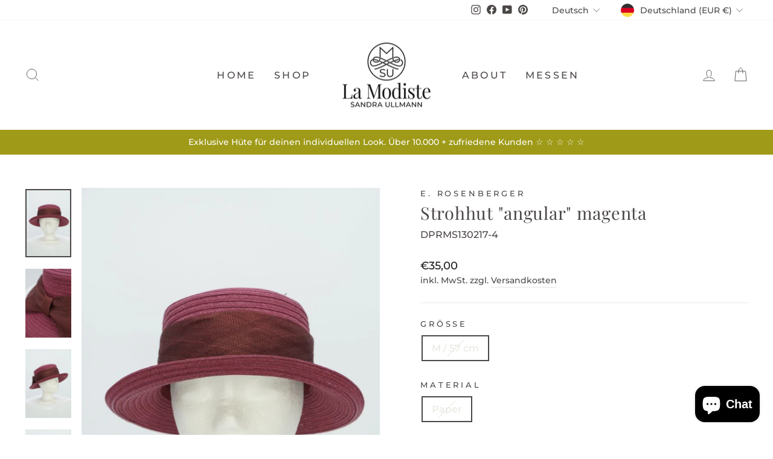

--- FILE ---
content_type: text/javascript; charset=utf-8
request_url: https://la-modiste.de/products/strohhut-angular-magenta.js
body_size: 914
content:
{"id":6716742238391,"title":"Strohhut \"angular\" magenta","handle":"strohhut-angular-magenta","description":"","published_at":"2021-04-28T14:42:31+02:00","created_at":"2021-04-28T14:42:30+02:00","vendor":"E. Rosenberger","type":"Strohhüte","tags":["57cm","Damen","E. Rosenberger","Glocke","Kantenkopf","M","Paper","pink","red","rot","Strohhut","Strohhüte"],"price":3500,"price_min":3500,"price_max":3500,"available":false,"price_varies":false,"compare_at_price":null,"compare_at_price_min":0,"compare_at_price_max":0,"compare_at_price_varies":false,"variants":[{"id":39691350802615,"title":"M \/ 57 cm \/ Paper \/ Kantenkopf","option1":"M \/ 57 cm","option2":"Paper","option3":"Kantenkopf","sku":"DPRMS130217-4","requires_shipping":true,"taxable":true,"featured_image":null,"available":false,"name":"Strohhut \"angular\" magenta - M \/ 57 cm \/ Paper \/ Kantenkopf","public_title":"M \/ 57 cm \/ Paper \/ Kantenkopf","options":["M \/ 57 cm","Paper","Kantenkopf"],"price":3500,"weight":5000,"compare_at_price":null,"inventory_management":"shopify","barcode":"DPRMS130217-4","requires_selling_plan":false,"selling_plan_allocations":[]}],"images":["\/\/cdn.shopify.com\/s\/files\/1\/0521\/7189\/9063\/products\/DSC03924.jpg?v=1619613753","\/\/cdn.shopify.com\/s\/files\/1\/0521\/7189\/9063\/products\/DSC03944.jpg?v=1619613753","\/\/cdn.shopify.com\/s\/files\/1\/0521\/7189\/9063\/products\/DSC03925.jpg?v=1619613753","\/\/cdn.shopify.com\/s\/files\/1\/0521\/7189\/9063\/products\/DSC03926.jpg?v=1619613753","\/\/cdn.shopify.com\/s\/files\/1\/0521\/7189\/9063\/products\/DSC03927.jpg?v=1619613754","\/\/cdn.shopify.com\/s\/files\/1\/0521\/7189\/9063\/products\/DSC03928.jpg?v=1619613754","\/\/cdn.shopify.com\/s\/files\/1\/0521\/7189\/9063\/products\/DSC03929.jpg?v=1619613754","\/\/cdn.shopify.com\/s\/files\/1\/0521\/7189\/9063\/products\/DSC03930.jpg?v=1619613754","\/\/cdn.shopify.com\/s\/files\/1\/0521\/7189\/9063\/products\/DSC03943.jpg?v=1619613754"],"featured_image":"\/\/cdn.shopify.com\/s\/files\/1\/0521\/7189\/9063\/products\/DSC03924.jpg?v=1619613753","options":[{"name":"Größe","position":1,"values":["M \/ 57 cm"]},{"name":"Material","position":2,"values":["Paper"]},{"name":"Stil","position":3,"values":["Kantenkopf"]}],"url":"\/products\/strohhut-angular-magenta","media":[{"alt":null,"id":21161754984631,"position":1,"preview_image":{"aspect_ratio":0.667,"height":1000,"width":667,"src":"https:\/\/cdn.shopify.com\/s\/files\/1\/0521\/7189\/9063\/products\/DSC03924.jpg?v=1619613753"},"aspect_ratio":0.667,"height":1000,"media_type":"image","src":"https:\/\/cdn.shopify.com\/s\/files\/1\/0521\/7189\/9063\/products\/DSC03924.jpg?v=1619613753","width":667},{"alt":null,"id":21161755017399,"position":2,"preview_image":{"aspect_ratio":0.667,"height":1000,"width":667,"src":"https:\/\/cdn.shopify.com\/s\/files\/1\/0521\/7189\/9063\/products\/DSC03944.jpg?v=1619613753"},"aspect_ratio":0.667,"height":1000,"media_type":"image","src":"https:\/\/cdn.shopify.com\/s\/files\/1\/0521\/7189\/9063\/products\/DSC03944.jpg?v=1619613753","width":667},{"alt":null,"id":21161755050167,"position":3,"preview_image":{"aspect_ratio":0.667,"height":1000,"width":667,"src":"https:\/\/cdn.shopify.com\/s\/files\/1\/0521\/7189\/9063\/products\/DSC03925.jpg?v=1619613753"},"aspect_ratio":0.667,"height":1000,"media_type":"image","src":"https:\/\/cdn.shopify.com\/s\/files\/1\/0521\/7189\/9063\/products\/DSC03925.jpg?v=1619613753","width":667},{"alt":null,"id":21161755082935,"position":4,"preview_image":{"aspect_ratio":0.667,"height":1000,"width":667,"src":"https:\/\/cdn.shopify.com\/s\/files\/1\/0521\/7189\/9063\/products\/DSC03926.jpg?v=1619613753"},"aspect_ratio":0.667,"height":1000,"media_type":"image","src":"https:\/\/cdn.shopify.com\/s\/files\/1\/0521\/7189\/9063\/products\/DSC03926.jpg?v=1619613753","width":667},{"alt":null,"id":21161755115703,"position":5,"preview_image":{"aspect_ratio":0.667,"height":1000,"width":667,"src":"https:\/\/cdn.shopify.com\/s\/files\/1\/0521\/7189\/9063\/products\/DSC03927.jpg?v=1619613754"},"aspect_ratio":0.667,"height":1000,"media_type":"image","src":"https:\/\/cdn.shopify.com\/s\/files\/1\/0521\/7189\/9063\/products\/DSC03927.jpg?v=1619613754","width":667},{"alt":null,"id":21161755148471,"position":6,"preview_image":{"aspect_ratio":0.667,"height":1000,"width":667,"src":"https:\/\/cdn.shopify.com\/s\/files\/1\/0521\/7189\/9063\/products\/DSC03928.jpg?v=1619613754"},"aspect_ratio":0.667,"height":1000,"media_type":"image","src":"https:\/\/cdn.shopify.com\/s\/files\/1\/0521\/7189\/9063\/products\/DSC03928.jpg?v=1619613754","width":667},{"alt":null,"id":21161755181239,"position":7,"preview_image":{"aspect_ratio":0.667,"height":1000,"width":667,"src":"https:\/\/cdn.shopify.com\/s\/files\/1\/0521\/7189\/9063\/products\/DSC03929.jpg?v=1619613754"},"aspect_ratio":0.667,"height":1000,"media_type":"image","src":"https:\/\/cdn.shopify.com\/s\/files\/1\/0521\/7189\/9063\/products\/DSC03929.jpg?v=1619613754","width":667},{"alt":null,"id":21161755214007,"position":8,"preview_image":{"aspect_ratio":0.667,"height":1000,"width":667,"src":"https:\/\/cdn.shopify.com\/s\/files\/1\/0521\/7189\/9063\/products\/DSC03930.jpg?v=1619613754"},"aspect_ratio":0.667,"height":1000,"media_type":"image","src":"https:\/\/cdn.shopify.com\/s\/files\/1\/0521\/7189\/9063\/products\/DSC03930.jpg?v=1619613754","width":667},{"alt":null,"id":21161755246775,"position":9,"preview_image":{"aspect_ratio":0.667,"height":1000,"width":667,"src":"https:\/\/cdn.shopify.com\/s\/files\/1\/0521\/7189\/9063\/products\/DSC03943.jpg?v=1619613754"},"aspect_ratio":0.667,"height":1000,"media_type":"image","src":"https:\/\/cdn.shopify.com\/s\/files\/1\/0521\/7189\/9063\/products\/DSC03943.jpg?v=1619613754","width":667}],"requires_selling_plan":false,"selling_plan_groups":[]}